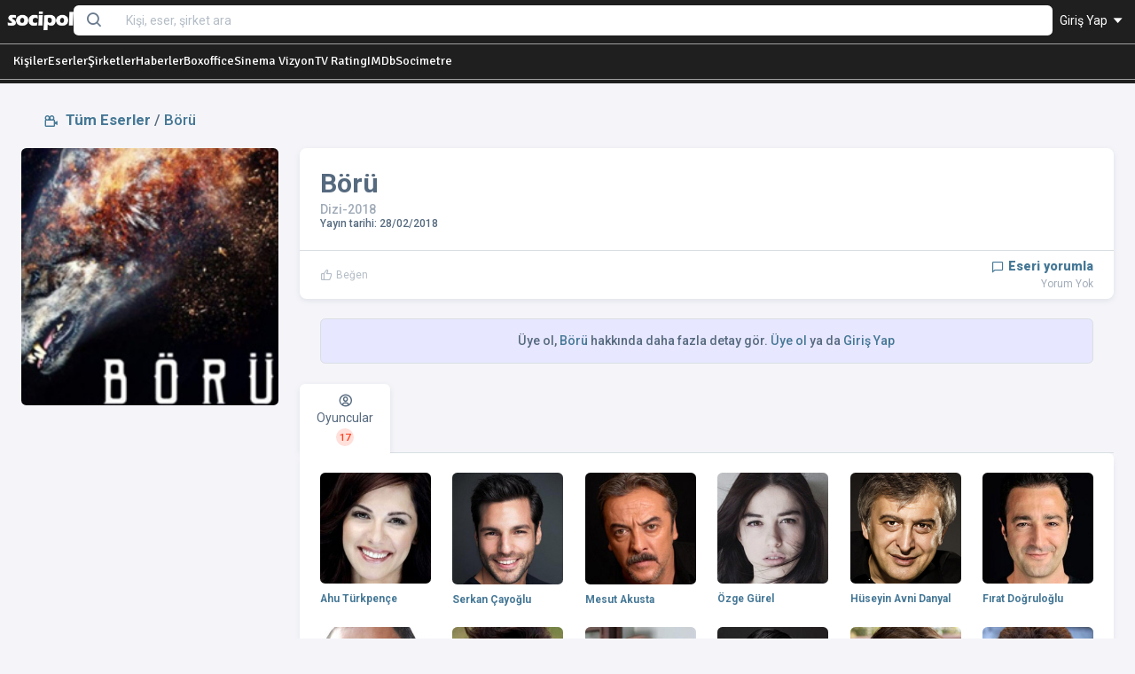

--- FILE ---
content_type: text/html; charset=UTF-8
request_url: https://socipol.com/?c=data&aydi=boru-6
body_size: 9450
content:


<!DOCTYPE html>
<!-- beautify ignore:start -->
<html lang="en" class="light-style layout-menu-fixed " dir="ltr" data-theme="theme-default" data-assets-path="../assets/" data-template="vertical-menu-template-free">

  <head>
      <meta http-equiv="Permissions-Policy" content="ch-ua-form-factor=()">
    <meta charset="utf-8" />
    <meta
      name="viewport"
      content="width=device-width, initial-scale=1.0, user-scalable=no, minimum-scale=1.0, maximum-scale=1.0"
    />

    <title>Kişiler & Eserler & Firmalar  - Socipol</title>
    <meta name="description" content="Kişiler & Eserler & Firmalar  | Hemen şimdi sinema ve televizyon dünyasını keşfetmeye başla. Oyuncular, yönetmenler, senaristler, eserler, şirketler hakkında kapsamlı bir veritabanı." />
      <meta name="keywords" content="haber, magazin, Kişiler & Eserler & Firmalar , dizi, film, sinema, gişe, rating" />


      <meta name="twitter:url" content="https://socipol.com/?c=data&aydi=boru-6" />
      <meta name="twitter:card" content="summary_large_image" />
      <meta name="twitter:site" content="@socipol" />
      <meta name="twitter:creator" content="@socipol" />




                <script src="https://accounts.google.com/gsi/client" async></script>
          <div id="g_id_onload"
               data-client_id="374444724643-668tckboda272bh6f645br5m56maki4q.apps.googleusercontent.com"
               data-context="signin"
               data-ux_mode="popup"
               data-login_uri="https://socipol.com/"
               data-auto_prompt="false"
               data-auto_select="true"
               data-callback="handleCredentialResponse">
          </div>

        





      



    <!-- Favicon -->


      <link rel="apple-touch-icon" sizes="57x57" href="https://socipol.com/pro/assets/img/favicon/apple-icon-57x57.png">
      <link rel="apple-touch-icon" sizes="60x60" href="https://socipol.com/pro/assets/img/favicon/apple-icon-60x60.png">
      <link rel="apple-touch-icon" sizes="72x72" href="https://socipol.com/pro/assets/img/favicon/apple-icon-72x72.png">
      <link rel="apple-touch-icon" sizes="76x76" href="https://socipol.com/pro/assets/img/favicon/apple-icon-76x76.png">
      <link rel="apple-touch-icon" sizes="114x114" href="https://socipol.com/pro/assets/img/favicon/apple-icon-114x114.png">
      <link rel="apple-touch-icon" sizes="120x120" href="https://socipol.com/pro/assets/img/favicon/apple-icon-120x120.png">
      <link rel="apple-touch-icon" sizes="144x144" href="https://socipol.com/pro/assets/img/favicon/apple-icon-144x144.png">
      <link rel="apple-touch-icon" sizes="152x152" href="https://socipol.com/pro/assets/img/favicon/apple-icon-152x152.png">
      <link rel="apple-touch-icon" sizes="180x180" href="https://socipol.com/pro/assets/img/favicon/apple-icon-180x180.png">
      <link rel="icon" type="image/png" sizes="192x192"  href="https://socipol.com/pro/assets/img/favicon/android-icon-192x192.png">
      <link rel="icon" type="image/png" sizes="32x32" href="https://socipol.com/pro/assets/img/favicon/favicon-32x32.png">
      <link rel="icon" type="image/png" sizes="96x96" href="https://socipol.com/pro/assets/img/favicon/favicon-96x96.png">
      <link rel="icon" type="image/png" sizes="16x16" href="https://socipol.com/pro/assets/img/favicon/favicon-16x16.png">
      <link rel="icon" type="image/x-icon" href="https://socipol.com/pro/assets/img/favicon/favicon.ico" />


      <!-- Fonts -->
    <link rel="preconnect" href="https://fonts.googleapis.com" />
    <link rel="preconnect" href="https://fonts.gstatic.com" crossorigin />
    <link
      href="https://fonts.googleapis.com/css2?family=Public+Sans:ital,wght@0,300;0,400;0,500;0,600;0,700;1,300;1,400;1,500;1,600;1,700&display=swap"
      rel="stylesheet"
    />
      <link href="https://fonts.googleapis.com/css2?family=Courier+Prime:ital,wght@0,400;0,700;1,400;1,700&family=Inconsolata:wght@200..900&family=Public+Sans:ital,wght@0,100..900;1,100..900&family=Roboto:ital,wght@0,100;0,300;0,400;0,500;0,700;0,900;1,100;1,300;1,400;1,500;1,700;1,900&display=swap" rel="stylesheet">
      <link href="https://fonts.googleapis.com/css2?family=Signika:wght@300..700&display=swap" rel="stylesheet">


      <!-- Icons. Uncomment required icon fonts -->
    <link rel="stylesheet" href="https://socipol.com/pro/assets/vendor/fonts/boxicons.css" />
    <!-- Core CSS -->
    <link rel="stylesheet" href="https://socipol.com/pro/assets/vendor/css/core.css?ver=1" class="template-customizer-core-css" />
    <link rel="stylesheet" href="https://socipol.com/pro/assets/vendor/css/theme-default.css" class="template-customizer-theme-css" />
    <link rel="stylesheet" href="https://socipol.com/pro/assets/css/demo.css" />
    <!-- Vendors CSS -->
    <link rel="stylesheet" href="https://socipol.com/pro/assets/vendor/libs/perfect-scrollbar/perfect-scrollbar.css" />

    <link rel="stylesheet" href="https://socipol.com/pro/assets/vendor/libs/apex-charts/apex-charts.css" />

      <link href="https://socipol.com/pro/assets/css/jquery-ui.css?ver=2" rel="stylesheet" />

    <!-- Page CSS -->
    <!-- Helpers -->
    <script src="https://socipol.com/pro/assets/vendor/js/helpers.js"></script>
    <!--! Template customizer & Theme config files MUST be included after core stylesheets and helpers.js in the <head> section -->
    <!--? Config:  Mandatory theme config file contain global vars & default theme options, Set your preferred theme option in this file.  -->
    <script src="https://socipol.com/pro/assets/js/config.js"></script>

      <style>
          .signika {
              font-family: 'Signika';
          }
      </style>


      <script src="https://socipol.com/pro/assets/js/jquery-1.10.2.js?ver=9.23"></script>
      


      <!-- Global site tag (gtag.js) - Google Analytics Yeni Analytics GA4-->
      <script async src="https://www.googletagmanager.com/gtag/js?id=G-RTFC1XE7ZR"></script>
      <script>
          window.dataLayer = window.dataLayer || [];
          function gtag(){dataLayer.push(arguments);}
          gtag('js', new Date());

          gtag('config', 'G-RTFC1XE7ZR');
      </script>
      <script defer src="https://cloud.umami.is/script.js" data-website-id="cbdb0a27-edc3-414b-b2f8-5866450b9181"></script>


      

      


      

      
  </head>
  <body

      
  >

  




<style>
    .nav-tabs-container {
        overflow-x: auto;
        -webkit-overflow-scrolling: touch;
        scrollbar-width: thin; /* Firefox */
        scrollbar-color: #a0a0a0 #f1f1f1; /* Firefox */
    }
    .nav-tabs-container::-webkit-scrollbar {
        height: 5px;
    }

    .nav-tabs-container::-webkit-scrollbar-track {
        background: #f1f1f1;
    }

    .nav-tabs-container::-webkit-scrollbar-thumb {
        background: #888;
        border-radius: 6px;
    }
    .nav-tabs-container::-webkit-scrollbar-thumb:hover {
        background: #555;
    }
    .nav-tabs-container .nav-tabs {
        flex-wrap: nowrap;
    }
    .nav-tabs-container .nav-item {
        flex-shrink: 0;
    }
</style>




<!-- Modal yorum kuralları -->
<div class="modal fade" id="yorumkurallar" aria-labelledby="yorumkurallar" tabindex="-1" style="display: none;" aria-hidden="true">
    <div class="modal-dialog modal-dialog-centered">
        <div class="modal-content">
            <div class="modal-header">
                <h5 class="modal-title" id="modalToggleLabel2">Yorum Yazma Kuralları</h5>
                <button type="button" class="btn-close" data-bs-dismiss="modal" aria-label="Close"></button>
            </div>

            <div class="modal-body">
                <div class="row">
                    <div class="col mb-1 small">
                        <ul class="mb-0">
                            <li>Lütfen yorum yaparken veya bir yorumu yanıtlarken aşağıda yer alan yorum yazma kurallarına dikkat ediniz.</li>

                            <li>Türkiye Cumhuriyeti yasalarına aykırı, suç veya suçluyu övme amaçlı yorumlar yapmayınız.</li>
                            <li>Küfür, argo, hakaret içerikli, nefret uyandıracak veya nefreti körükleyecek yorumlar yapmayınız.</li>
                            <li>Irkçı, cinsiyetçi, kişilik haklarını zedeleyen, taciz amaçlı veya saldırgan ifadeler kullanmayınız.</li>
                            <li>Yorumunuzu tamamı büyük harflerden oluşacak şekilde yazmayınız.</li>
                            <li>Gizli veya açık biçimde reklam, tanıtım amaçlı yorumlar yapmayınız.</li>
                            <li>Kendinizin veya bir başkasının kişisel bilgilerini paylaşmayınız.</li>
                            <li>Yorumlarınızın hukuki sorumluluğunu üstlendiğinizi, talep edilmesi halinde bilgilerinizin yetkili makamlarla paylaşılacağını unutmayınız.</li>
                        </ul>

                    </div>
                </div>
            </div>

        </div>
    </div>
</div>
<!-- Modal yorum kuralları -->

<!-- Layout wrapper -->
<div class="layout-wrapper layout-content-navbar layout-without-menu">
    <div class="layout-container">


        <!-- Layout container -->
        <div class="layout-page">


            <!-- Navbar -->
            
            <div style="background-color: #1f1f1f !important;">

            <div class="container-xxl px-0 zindex-5 flex-grow-1" style="background-color: #1f1f1f !important; margin:0 auto 0; box-shadow: none; border-radius: 0; width:100%; border-bottom: 0.5px SOLID #A0A0A0; min-height: 50px; padding-top:5px;">
                <div class="container-fluid px-1 flex-grow-1">

                    <div class="d-flex w-100 align-items-center gap-3">



                            <!--logo-->
                            <div class="w-px-75 py-2 flex-shrink-0 ms-1">
                                                                <a href="https://socipol.com/"><img
                                            src="https://socipol.com/pro/assets/img/logos/logo_mavi_genel_beyaz_sade.png"
                                            alt="Socipol" class="w-100"
                                    /></a>
                                

                            </div>
                            <!--logo-->

                            <div class="flex-grow-1 position-relative">

                                    <form action='https://socipol.com/' method="GET">
                                        <input type="hidden" name="c" value="result">
                                        <div class="input-group flex-nowrap">
                                            <span class="input-group-text border-0 shadow-none "><i class="bx bx-search fs-4 lh-0"></i></span>
                                            <input
                                                    name="kr"
                                                    value=""
                                                    type="text"
                                                    class="searchkonsole form-control border-0 shadow-none "
                                                    placeholder="Kişi, eser, şirket ara"
                                                    aria-label="Search..."
                                                    autocomplete="off"
                                            />

                                        </div>
                                    </form>


                                <div id="searchkutu" class="searchkutu" style="display: none;
                            position:absolute; top:31px; z-index:150000;
                            left: 0px;
                            background-color: #ffffff;
                            border: 0px SOLID #a0a0a0;
                            padding: 0.5em;
                            border-radius: 0 0 0.3em 0.3em;
                            width: 100%;"></div>


                            </div>





                        <ul class="flex-shrink-0 navbar-nav flex-row align-items-center ms-auto">


                            

                            <!-- User -->


                            
                            <li class="nav-item navbar-dropdown dropdown-user dropdown  px-2" >
                                <a class="nav-link dropdown-toggle hide-arrow text-white fw-normal" href="javascript:void(0);"
                                   data-bs-toggle="dropdown">

                                                                        Giriş Yap <i class="bx bx-caret-down" style="margin-top: -3px;"></i>
                                    
                                </a>


                                

                                    <ul class="dropdown-menu dropdown-menu-end">
                                        <li>
                                            <a class="dropdown-item text-warning" href="https://socipol.com/?c=sign-in&return_url=https%3A%2F%2Fsocipol.com%2F%3Fc%3Ddata%26aydi%3Dboru-6">
                                                <i class="bx bx-log-in me-2"></i>
                                                <span class="align-middle">Giriş yap</span>
                                            </a>

                                            <div class="mt-2 g_id_signin mx-2"
                                                 data-type="standard"
                                                 data-shape="rectangular"
                                                 data-theme="outline"
                                                 data-text="signin_with"
                                                 data-size="large"
                                                 data-logo_alignment="center">
                                            </div>

                                        </li>
                                        <li>
                                            <div class="dropdown-divider"></div>
                                        </li>
                                        <a class="dropdown-item text-primary" href="https://socipol.com/?c=signup">
                                            <i class="bx bxs-log-in-circle me-2"></i>
                                            <span class="align-middle">Ücretsiz Üye Ol</span>
                                        </a>
                                    </ul>


                                
                            </li>
                            <!--/ User -->
                        </ul>






                    </div>


                </div>
            </div>

            <div class="container-xxl px-0 zindex-4 mb-1" style="background-color: #1f1f1f !important; margin:0 auto 0; box-shadow: none; border-radius: 0; width:100%; border-bottom: 0.5px SOLID #A0A0A0; min-height: 40px;">
                <div class="container-fluid px-3 nav-tabs-container py-2">

                        <div class="d-flex w-100 align-items-center gap-4">

                            

                            <a href="https://socipol.com/kisi" class="text-white signika">Kişiler</a>
                            <a href="https://socipol.com/eser" class="text-white signika">Eserler</a>
                            <a href="https://socipol.com/firma" class="text-white signika">Şirketler</a>
                            <a href="https://socipol.com/news" class="text-white signika">Haberler</a>
                            <a href="https://socipol.com/datalist/boxoffice" class="text-white signika">Boxoffice</a>
                            <a href="https://socipol.com/vizyon" class="text-white signika text-nowrap">Sinema Vizyon</a>
                            <a href="https://socipol.com/datalist/rating" class="text-white signika text-nowrap">TV Rating</a>
                            <a href="https://socipol.com/datalist/imdb" class="text-white signika text-nowrap">IMDb</a>
                            <a href="https://socipol.com/datalist/socimetre" class="text-white signika">Socimetre</a>
                        </div>

                </div>
            </div>

            </div>

            <!-- Content wrapper -->

            

            

            <!-- Loading -->
            <div class="modal-fullscreen" style="position:absolute; z-index: 10000;background-color:#ffffff; opacity: 0.5; display: none;" id="loading">

                            <div class="text-center mt-5">
                            <div class="spinner-border spinner-border-lg text-secondary" role="status">
                                <span class="visually-hidden">Loading...</span>
                            </div>
                            </div>
            </div>


            




<div class="content-wrapper">
    <!-- Content -->

    <div class="container-xxl flex-grow-1 container-p-y">


        <div class="row mb-3">
            <div class="col-12">
                <div class="navbar navbar-example navbar-expand-lg">
                    <div class="container-fluid">


                        <h5 class="card-header mx-0 p-0">
                            <a href="https://socipol.com/?c=eser"><strong><i class="bx bx-camera-movie me-1"></i> Tüm Eserler</strong></a>
                            / <a href="https://socipol.com/?c=eser&beid=boru-6">Börü</a>                        </h5>

                    </div>

                </div>
            </div>
        </div>





        
        <input id="crid" value="2340" type="hidden">
        <input id="crtur" value="3" type="hidden">


        
        <input id="c_beid" value="boru-6" type="hidden">

        
        <!-- Modal Foto Big tek -->
        <div class="modal fade" id="foto_big_tek" tabindex="-1" style="display: none;" aria-hidden="true">
            <div class="modal-dialog modal-dialog-centered modal-md" role="document">
                <div class="modal-content">
                    <div class="modal-header">
                        <button type="button" class="btn-close" data-bs-dismiss="modal" aria-label="Close"></button>
                    </div>
                    <div class="modal-body pt-0">
                        <img class="img-fluid d-flex mx-auto mb-4 w-100 rounded-2"
                             src="https://socipol.com/photos-cdn/w210_w1nr8mhjcf.jpg" alt="Börü">
                    </div>
                </div>
            </div>
        </div>


        <div class="row mb-5">

            <div class="col-md-3 col-lg-3 col-sm-4 mb-3 d-none d-md-block">

                <div>
                    <img class="cursor-pointer img-fluid d-flex mx-auto mb-4 w-100 rounded-2"
                         src="https://socipol.com/photos-cdn/w210_w1nr8mhjcf.jpg" alt="Börü" data-bs-toggle="modal"
                         data-bs-target="#foto_big_tek">
                </div>


            </div>


            <div class="col-md-9 col-lg-9 col-sm-12 mb-3">
                <div class="card">

                    <div class="card-body">
                        <div class="d-flex flex-md-row justify-content-between align-items-md-center gap-1">

                            <div class="d-block d-md-none">
                                <div class="row">
                                    <div class="col-3 px-0 cursor-pointer">
                                        <img class="img-fluid rounded-2" src="https://socipol.com/photos-cdn/w210_w1nr8mhjcf.jpg"
                                             alt="Börü" data-bs-toggle="modal" data-bs-target="#foto_big_tek">
                                    </div>

                                    <div class="col-9">
                                        <h4 class="card-title"><strong>Börü</strong>
                                        </h4>
                                        <h6 class="card-subtitle text-muted">Dizi-2018</h6>
                                    </div>
                                </div>


                            </div>


                            <div class="d-none d-md-block">

                                <h2 class="card-title"><strong>Börü</strong></h2>
                                <h6 class="card-subtitle text-muted">Dizi-2018</h6>
                                                                                                    <h6 class="mb-0">
                                        <small>
                                            Yayın tarihi: 28/02/2018                                        </small>
                                    </h6>
                                
                            </div>


                            
                        </div>

                    </div>


                    <hr class="m-0">

                    <div class="card-header d-flex align-items-center justify-content-between pb-2 pt-2">


                        <div class="card-title mb-0">


                            


                    <div class="small" onclick="location.href='https://socipol.com/?c=sign-in';">
                <div class="text-light cursor-pointer">
                    <i class="bx bx-like bx-xs bx-tada-hover"></i> Beğen
                                    </div>
            </div>
        



    
                        </div>


                        <div class="card-title mb-0 text-end">
                            <span class="text-light fw-bolder"><a href="#yorumlar"><i
                                            class="bx bx-comment bx-xs bx-tada-hover"></i> Eseri yorumla</a></span>
                            <small class="text-muted">
                                <div id="kacyorumvar">Yorum Yok</div>
                            </small>

                        </div>


                    </div>


                    
                </div>



                
                    <div class="card-body text-center pb-2">
                        <div class="alert alert-primary mb-0 border" role="alert">
                            <h6 class="pb-0 mb-0 lh-inherit">Üye ol, <a href='https://socipol.com/eser/boru-6' class=''>Börü</a> hakkında daha fazla detay gör. <a href="https://socipol.com/?c=signup" class="text-primary">Üye ol</a> ya da <a href="https://socipol.com/?c=sign-in" class="text-primary">Giriş Yap</a>
                            </h6>
                        </div>
                    </div>

                

                        <div class="row mt-3">


                            

                            <div class="nav-align-top mb-4">
                                <ul class="nav nav-tabs border-bottom flex-nowrap" role="tablist">

                                                                            <li class="nav-item">
                                            <button type="button" class="nav-link active" role="tab" data-bs-toggle="tab" data-bs-target="#oyunculuk"
                                                    aria-controls="oyunculuk" aria-selected="true"><i
                                                        class="tf-icons bx bx-user-circle"></i> <span
                                                        class="d-none d-md-block">Oyuncular</span> <span
                                                        class="badge rounded-pill badge-center h-px-20 w-px-20 bg-label-danger">17</span>
                                            </button>
                                        </li>
                                    

                                    

                                </ul>

                                <div class="tab-content">

                                    
                                        <div class="tab-pane fade show active" id="oyunculuk" role="tabpanel">
                                            <div class="row">

                                                <!--Ekip-->
                                                

                                                    



                                                        <div class='col-sm-4 col-md-4 col-lg-2 col-4 mb-4 h-100'>

                                                            <div class="card-text"><a
                                                                        href="https://socipol.com/kisi/ahu-turkpence-0"><img
                                                                            src="https://socipol.com/photos-cdn/w210_vdbegbuxrj.jpg"
                                                                            class="w-100 d-block rounded-2 mb-2"></a></div>

                                                            <div class="card-text fw-bold small"><a href='https://socipol.com/kisi/ahu-turkpence-0' class=''>Ahu Türkpençe</a></div>

                                                        </div>


                                                    
                                                

                                                    



                                                        <div class='col-sm-4 col-md-4 col-lg-2 col-4 mb-4 h-100'>

                                                            <div class="card-text"><a
                                                                        href="https://socipol.com/kisi/serkan-cayoglu-1"><img
                                                                            src="https://socipol.com/photos-cdn/w210_n748tp1igp.jpg"
                                                                            class="w-100 d-block rounded-2 mb-2"></a></div>

                                                            <div class="card-text fw-bold small"><a href='https://socipol.com/kisi/serkan-cayoglu-1' class=''>Serkan Çayoğlu</a></div>

                                                        </div>


                                                    
                                                

                                                    



                                                        <div class='col-sm-4 col-md-4 col-lg-2 col-4 mb-4 h-100'>

                                                            <div class="card-text"><a
                                                                        href="https://socipol.com/kisi/mesut-akusta-3"><img
                                                                            src="https://socipol.com/photos-cdn/w210_a1pfndkb7v.jpg"
                                                                            class="w-100 d-block rounded-2 mb-2"></a></div>

                                                            <div class="card-text fw-bold small"><a href='https://socipol.com/kisi/mesut-akusta-3' class=''>Mesut Akusta</a></div>

                                                        </div>


                                                    
                                                

                                                    



                                                        <div class='col-sm-4 col-md-4 col-lg-2 col-4 mb-4 h-100'>

                                                            <div class="card-text"><a
                                                                        href="https://socipol.com/kisi/ozge-gurel-3"><img
                                                                            src="https://socipol.com/photos-cdn/w210_4se3v4foyr.jpg"
                                                                            class="w-100 d-block rounded-2 mb-2"></a></div>

                                                            <div class="card-text fw-bold small"><a href='https://socipol.com/kisi/ozge-gurel-3' class=''>Özge Gürel</a></div>

                                                        </div>


                                                    
                                                

                                                    



                                                        <div class='col-sm-4 col-md-4 col-lg-2 col-4 mb-4 h-100'>

                                                            <div class="card-text"><a
                                                                        href="https://socipol.com/kisi/huseyin-avni-danyal-1"><img
                                                                            src="https://socipol.com/photos-cdn/w210_pbergoe5bj.jpg"
                                                                            class="w-100 d-block rounded-2 mb-2"></a></div>

                                                            <div class="card-text fw-bold small"><a href='https://socipol.com/kisi/huseyin-avni-danyal-1' class=''>Hüseyin Avni Danyal</a></div>

                                                        </div>


                                                    
                                                

                                                    



                                                        <div class='col-sm-4 col-md-4 col-lg-2 col-4 mb-4 h-100'>

                                                            <div class="card-text"><a
                                                                        href="https://socipol.com/kisi/firat-dogruloglu-5"><img
                                                                            src="https://socipol.com/photos-cdn/w210_i5u2shoj8.jpg"
                                                                            class="w-100 d-block rounded-2 mb-2"></a></div>

                                                            <div class="card-text fw-bold small"><a href='https://socipol.com/kisi/firat-dogruloglu-5' class=''>Fırat Doğruloğlu</a></div>

                                                        </div>


                                                    
                                                

                                                    



                                                        <div class='col-sm-4 col-md-4 col-lg-2 col-4 mb-4 h-100'>

                                                            <div class="card-text"><a
                                                                        href="https://socipol.com/kisi/ergun-kuyucu-1"><img
                                                                            src="https://socipol.com/photos-cdn/w210_kikt19xn29.jpg"
                                                                            class="w-100 d-block rounded-2 mb-2"></a></div>

                                                            <div class="card-text fw-bold small"><a href='https://socipol.com/kisi/ergun-kuyucu-1' class=''>Ergun Kuyucu</a></div>

                                                        </div>


                                                    
                                                

                                                    



                                                        <div class='col-sm-4 col-md-4 col-lg-2 col-4 mb-4 h-100'>

                                                            <div class="card-text"><a
                                                                        href="https://socipol.com/kisi/can-nergis-1"><img
                                                                            src="https://socipol.com/photos-cdn/w210_ypt7rgt2rz.jpg"
                                                                            class="w-100 d-block rounded-2 mb-2"></a></div>

                                                            <div class="card-text fw-bold small"><a href='https://socipol.com/kisi/can-nergis-1' class=''>Can Nergis</a></div>

                                                        </div>


                                                    
                                                

                                                    



                                                        <div class='col-sm-4 col-md-4 col-lg-2 col-4 mb-4 h-100'>

                                                            <div class="card-text"><a
                                                                        href="https://socipol.com/kisi/ahmet-pinar-8"><img
                                                                            src="https://socipol.com/photos-cdn/w210_cuy6v3a6d4.jpg"
                                                                            class="w-100 d-block rounded-2 mb-2"></a></div>

                                                            <div class="card-text fw-bold small"><a href='https://socipol.com/kisi/ahmet-pinar-8' class=''>Ahmet Pınar</a></div>

                                                        </div>


                                                    
                                                

                                                    



                                                        <div class='col-sm-4 col-md-4 col-lg-2 col-4 mb-4 h-100'>

                                                            <div class="card-text"><a
                                                                        href="https://socipol.com/kisi/emir-benderlioglu-6"><img
                                                                            src="https://socipol.com/photos-cdn/w210_5ksipfn9x7.jpg"
                                                                            class="w-100 d-block rounded-2 mb-2"></a></div>

                                                            <div class="card-text fw-bold small"><a href='https://socipol.com/kisi/emir-benderlioglu-6' class=''>Emir Benderlioğlu</a></div>

                                                        </div>


                                                    
                                                

                                                    



                                                        <div class='col-sm-4 col-md-4 col-lg-2 col-4 mb-4 h-100'>

                                                            <div class="card-text"><a
                                                                        href="https://socipol.com/kisi/murat-arkin-6"><img
                                                                            src="https://socipol.com/photos-cdn/w210_mdktipg7dr.jpg"
                                                                            class="w-100 d-block rounded-2 mb-2"></a></div>

                                                            <div class="card-text fw-bold small"><a href='https://socipol.com/kisi/murat-arkin-6' class=''>Murat Arkın</a></div>

                                                        </div>


                                                    
                                                

                                                    



                                                        <div class='col-sm-4 col-md-4 col-lg-2 col-4 mb-4 h-100'>

                                                            <div class="card-text"><a
                                                                        href="https://socipol.com/kisi/bedii-akin-1"><img
                                                                            src="https://socipol.com/photos-cdn/w210_h4trt91b1.jpg"
                                                                            class="w-100 d-block rounded-2 mb-2"></a></div>

                                                            <div class="card-text fw-bold small"><a href='https://socipol.com/kisi/bedii-akin-1' class=''>Bedii Akın</a></div>

                                                        </div>


                                                    
                                                

                                                    



                                                        <div class='col-sm-4 col-md-4 col-lg-2 col-4 mb-4 h-100'>

                                                            <div class="card-text"><a
                                                                        href="https://socipol.com/kisi/ozan-agac-9"><img
                                                                            src="https://socipol.com/photos-cdn/w210_7sh8fmh8fm.jpg"
                                                                            class="w-100 d-block rounded-2 mb-2"></a></div>

                                                            <div class="card-text fw-bold small"><a href='https://socipol.com/kisi/ozan-agac-9' class=''>Ozan Ağaç</a></div>

                                                        </div>


                                                    
                                                

                                                    



                                                        <div class='col-sm-4 col-md-4 col-lg-2 col-4 mb-4 h-100'>

                                                            <div class="card-text"><a
                                                                        href="https://socipol.com/kisi/erkan-bektas-5"><img
                                                                            src="https://socipol.com/photos-cdn/w210_avx6d4tidl.jpg"
                                                                            class="w-100 d-block rounded-2 mb-2"></a></div>

                                                            <div class="card-text fw-bold small"><a href='https://socipol.com/kisi/erkan-bektas-5' class=''>Erkan Bektaş</a></div>

                                                        </div>


                                                    
                                                

                                                    



                                                        <div class='col-sm-4 col-md-4 col-lg-2 col-4 mb-4 h-100'>

                                                            <div class="card-text"><a
                                                                        href="https://socipol.com/kisi/armagan-oguz-1"><img
                                                                            src="https://socipol.com/photos-cdn/w210_oymc3sipkt.jpg"
                                                                            class="w-100 d-block rounded-2 mb-2"></a></div>

                                                            <div class="card-text fw-bold small"><a href='https://socipol.com/kisi/armagan-oguz-1' class=''>Armağan Oğuz</a></div>

                                                        </div>


                                                    
                                                

                                                    



                                                        <div class='col-sm-4 col-md-4 col-lg-2 col-4 mb-4 h-100'>

                                                            <div class="card-text"><a
                                                                        href="https://socipol.com/kisi/mehmet-emin-kadihan-1"><img
                                                                            src="https://socipol.com/photos-cdn/w210_dnrgoe3a1.jpg"
                                                                            class="w-100 d-block rounded-2 mb-2"></a></div>

                                                            <div class="card-text fw-bold small"><a href='https://socipol.com/kisi/mehmet-emin-kadihan-1' class=''>Mehmet Emin Kadıhan</a></div>

                                                        </div>


                                                    
                                                

                                                    



                                                        <div class='col-sm-4 col-md-4 col-lg-2 col-4 mb-4 h-100'>

                                                            <div class="card-text"><a
                                                                        href="https://socipol.com/kisi/asuman-karakollukcu-0"><img
                                                                            src="https://socipol.com/photos-cdn/w210_1v4ti9fndl.jpg"
                                                                            class="w-100 d-block rounded-2 mb-2"></a></div>

                                                            <div class="card-text fw-bold small"><a href='https://socipol.com/kisi/asuman-karakollukcu-0' class=''>Asuman Karakollukçu</a></div>

                                                        </div>


                                                    
                                                                                                <!--Ekip-->




                                            </div>
                                                <div class="card text-bg-dark border-0 mb-2 cursor-pointer" onclick="window.location.href='https://socipol.com/?c=main_pro';" style="min-height: 200px;">
        <img class="card-img" src="https://socipol.com/pro/assets/img/backgrounds/pro_zemin4.png" alt="Card image cap">
        <div class="card-img-overlay text-white" style="background-color: rgba(0, 0, 255, 0.25); --bs-bg-opacity: 0.20; ">
            <a href="https://socipol.com/?c=main_pro">
            <h3 class="text-white fw-bolder signika mb-1">Socipol PRO ol!</h3>
            <p class="text-white fw-bold mb-2" style="text-shadow: 2px 2px 4px rgba(0, 0, 0, 0.7);">Tüm dataya premium şartlarda ulaş.</p>


            <h6 class="mb-1 text-decoration-line-through text-danger">1299.99 <small><small>TL</small></small></h6>
            <h3 class="mb-1 fw-bolder text-white">399.99 <small><small>TL</small></small></h3>
            <h6 class="mb-2 text-muted"><small>31/12/2026 tarihine kadar indirimli.</small></h6>
            </a>
            <a href="https://socipol.com/?c=main_pro" class="btn btn-warning">Pro Üye Ol</a>
        </div>
    </div> 
                                        </div>

                                    

                                    



                                    </div>
                                </div>


















                    <a name="yorumlar"></a>


                    <div class="card-header d-flex align-items-center justify-content-between pb-2">
                        <div class="card-title mb-0">
                            <h5 class="m-0 me-2 fw-bolder">Eseri Yorumla</h5>
                            <small class="text-muted"><div id="kacyorumvar">Yorum Yok</div></small>
                        </div>
                    </div>


                    <div class="card-body pt-0">





                        <ul class="list-group bg-white" id="yorum-listesi">


                            <li class="list-group-item d-flex align-items-center">


                                
                                <li class="list-group-item d-flex justify-content-between align-items-center bg-light">

                                    <div class="m-2 fw-bolder">

                                        Yorum yapmak için <a href="https://socipol.com/?c=sign-in">üye girişi</a> yapın.

                                    </div>
                                </li>

                            

                                                    </ul>

                        




                    </div>




                    </div>
                </div>

            </div>




        
    </div>
</div>

          <!-- Content wrapper -->
            <footer class="content-footer footer bg-footer-theme border-top mt-5 mb-2">
                <div class="container-xxl d-flex flex-wrap justify-content-between py-2 flex-md-row flex-column">

                    <div class="mb-2 mb-md-0">
                                                <a href="https://socipol.com/"><img class="w-50" src="https://socipol.com/pro/assets/img/logos/logo_mavi_genel.png" style="max-width:150px;" alt="Socipol"></a>
                                            </div>


                    <div class="mb-2 mb-md-0">


                        <div class="col-12 mt-3 mb-3 text-end">
                            <a href="https://twitter.com/socipol" target="_NNN"><i class="bx bxl-twitter bx-sm"></i></a> <a href="https://facebook.com/socipol" target="_NNN"><i class="bx bxl-facebook bx-sm"></i></a>  <a href="https://youtube.com/@socipol" target="_NNN"><i class="bx bxl-youtube bx-sm"></i></a> <a href="https://instagram.com/socipol_data" target="_NNN"><i class="bx bxl-instagram bx-sm"></i></a>  <a href="https://tiktok.com/@socipol" target="_NNN"><i class="bx bxl-tiktok bx-sm"></i></a> <a href="https://www.dailymotion.com/socipol" target="_NNN"><i class="bx bxl-dailymotion bx-sm"></i></a> <a href="https://whatsapp.com/channel/0029ValIOaP5Ejy2B5LCDq1D" target="_NNN"><i class="bx bxl-whatsapp bx-sm"></i></a>
                        </div>

                        <div class="col-12 small mt-3 mb-3 text-end">
                            <a href="https://socipol.com/?c=nasil&ne_nasil=privacy">Gizlilik Bildirimi</a> |
                            <a href="mailto:socipolcontact@gmail.com">İletişim</a>
                        </div>

                        <div class="col-12">
                            © 2024, Socipol
                        </div>




                    </div>
                </div>
            </footer>

        <!-- / Layout page -->
      </div>

      <!-- Overlay -->
      <div class="layout-overlay layout-menu-toggle"></div>
    </div>
    <!-- / Layout wrapper -->


    




    <script>

        $(document).ready(function () {

            $( ".searchkonsole").keyup(function(event) {

                if (event.keyCode == 16) {

                } else {


                    var datas = $(this).val();
                    document.getElementById('searchkutu').style.display = 'block';

                    $.post("https://socipol.com/index.php?outj=outside&tur=0", {kr: datas}, function (data) {

                        var toprak      = data['isimler'];
                        var links       = data['linkler'];
                        var fotos       = data['fotolar'];
                        var yaprak      = data['sonuc'];
                        var tum_sonuc   = data['tum_sonuc'];

                        var toprake      = data['isimler_e'];
                        var linkse       = data['linkler_e'];
                        var fotose       = data['fotolar_e'];
                        var yaprake      = data['sonuc_e'];
                        var ture      = data['tur_e'];
                        var tum_sonuce   = data['tum_sonuc_e'];

                        var toprakf      = data['isimler_f'];
                        var linksf       = data['linkler_f'];
                        var fotosf       = data['fotolar_f'];
                        var yaprakf     = data['sonuc_f'];
                        var tum_sonucf   = data['tum_sonuc_f'];

                        var toprako      = data['isimler_o'];
                        var linkso       = data['linkler_o'];
                        var fotoso       = data['fotolar_o'];
                        var yaprako     = data['sonuc_o'];
                        var tum_sonuco   = data['tum_sonuc_o'];


                        if (yaprak < 0) {
                            //$('#searchkutu').append('<b>'+datas+'...</b><br>');
                        } else {
                            $('#searchkutu').empty();

                            if (tum_sonuc==0) {

                                if (tum_sonuce==0) {

                                    if (tum_sonucf==0) {

                                        if (tum_sonuco==0) {
                                            $('#searchkutu').append('<div style="width:100%;text-align: left;"><div class="list-group list-group-flush">'+
                                                '<a href="https://socipol.com/?c=kisi" class="list-group-item text-primary"><b>' + datas + '</b> ile sonuç bulunamadı.</a>' +
                                                '<span class="list-group-item text-primary">&nbsp;</span>' +
                                                '<a href="https://socipol.com/?c=kisi" class="list-group-item text-primary"><i class="bx bx-caret-right" style="margin-top:-2px;"></i> Tüm Kişiler</a>' +
                                                '<a href="https://socipol.com/?c=eser"  class="list-group-item text-primary"><i class="bx bx-caret-right" style="margin-top:-2px;"></i> Tüm Eserler</a>' +
                                                '<a href="https://socipol.com/?c=firma" class="list-group-item text-primary"><i class="bx bx-caret-right" style="margin-top:-2px;"></i> Tüm Şirketler</a>' +
                                                '</div></div>');
                                        }

                                    }

                                }

                            } else {

                                $('#searchkutu').append('<div class="row pb-1 border-bottom" style="--bs-gutter-x: 0;"><div class="col-6 small fw-bold">Kişiler</div><div class="col-6 text-end small"><a href="https://socipol.com/?c=kisi&kr=' + datas + '">' + tum_sonuc + ' Sonuç »</a></div></div>');

                                    for (i = 0; i < yaprak; i++) {

                                        var content = '<div id="sk'+i+'" class="row pb-1 border-bottom cursor-pointer" style="--bs-gutter-x: 0;" onclick="linkegit(\''+links[i]+'\')"  onmouseover="document.getElementById(\'sk'+i+'\').style.backgroundColor = \'#F0F0F0\';" onmouseout="document.getElementById(\'sk'+i+'\').style.backgroundColor = \'#FFFFFF\';"><div class="col-2 h-100"><a href="' + links[i] + '"><img src="' + fotos[i] + '" class="w-px-30"></a></div><div class="col-10 px-0 align-middle mt-2 small fw-bold"><a href="' + links[i] + '">' + toprak[i] + '</a></div></div>';
                                        $('#searchkutu').append(content);
                                    }

                            }


                            if (tum_sonuce==0) {

                                //$('#searchkutu').append('<b>'+datas+'</b> ile eser bulunamadı<br>');

                            } else {

                                $('#searchkutu').append('<div class="row mb-1 pb-1 border-bottom" style="--bs-gutter-x: 0;"><div class="col-6 small fw-bold">Eserler</div><div class="col-6 text-end small"><a href="https://socipol.com/pro/?c=eser&kr=' + datas + '">' + tum_sonuce + ' Sonuç »</a></div></div>');

                                for (i = 0; i < yaprake; i++) {

                                    var content = '<div class="row mb-1 pb-1 border-bottom" style="--bs-gutter-x: 0;"><div class="col-2 h-100"><a href="' + linkse[i] + '"><img src="' + fotose[i] + '" class="w-px-30"></a></div><div class="col-10 px-0 align-middle mt-1 small fw-bold"><a href="' + linkse[i] + '">' + toprake[i] + '</a><br><span class="text-muted">'+ture[i]+'</span></div></div>';
                                    $('#searchkutu').append(content);
                                }

                            }


                            if (tum_sonucf==0) {} else {

                                $('#searchkutu').append('<div class="row mb-1 pb-1 border-bottom" style="--bs-gutter-x: 0;"><div class="col-6 small fw-bold">Şirketler</div><div class="col-6 text-end small"><a href="https://socipol.com/?c=firma&kr=' + datas + '">' + tum_sonucf + ' Sonuç »</a></div></div>');

                                for (i = 0; i < yaprakf; i++) {

                                    var content = '<div class="row mb-1 pb-1 border-bottom" style="--bs-gutter-x: 0;"><div class="col-2 h-100"><a href="' + linksf[i] + '"><img src="' + fotosf[i] + '" class="w-px-30"></a></div><div class="col-10 px-0 align-middle mt-1 small fw-bold"><a href="' + linksf[i] + '">' + toprakf[i] + '</a></div></div>';
                                    $('#searchkutu').append(content);
                                }

                            }


                            if (tum_sonuco==0) {} else {

                                $('#searchkutu').append('<div class="row mb-1 pb-1 border-bottom" style="--bs-gutter-x: 0;"><div class="col-6 small fw-bold">Olaylar</div><div class="col-6 text-end small"><a href="https://socipol.com/?c=olay">' + tum_sonuco + ' Sonuç »</a></div></div>');

                                for (i = 0; i < yaprako; i++) {

                                    var content = '<div class="row mb-1 pb-1 border-bottom" style="--bs-gutter-x: 0;"><div class="col-2 h-100"><a href="' + linkso[i] + '"><img src="' + fotoso[i] + '" class="w-px-30"></a></div><div class="col-10 px-0 align-middle mt-1 small fw-bold"><a href="' + linkso[i] + '">' + toprako[i] + '</a></div></div>';
                                    $('#searchkutu').append(content);
                                }

                            }

                            if (tum_sonuc+tum_sonuce+tum_sonucf>0) {
                                $('#searchkutu').append('<div class="row mb-1 pb-1 border-bottom" style="--bs-gutter-x: 0;"><div class="col-12 small"><a href="https://socipol.com/?c=result&kr=' + datas + '"><small><i class="bx bx-search bx-xs"></i> ' + datas + ' ile ilgili tüm sonuçlar »</small></a></div></div>');
                            }
                        }


                    }, "json");

                }

            });

            $(document).mouseup(function(e)
            {
                var container = $('#searchkutu');

                if (!container.is(e.target) && container.has(e.target).length === 0)
                {
                    container.hide();
                }
            });


            $( ".searchkonsole").click(function() {

                $('#searchkutu').empty();
                document.getElementById('searchkutu').style.display = 'block';

                $.post("https://socipol.com/pro/index.php?outj=outside&tur=2", {}, function (data) {

                    var toprak      = data['isimler'];
                    var links       = data['linkler'];
                    var fotos       = data['fotolar'];
                    var yaprak      = data['sonuc'];

                    //alert (yaprak); return;

                    if (yaprak == 0) {
                        $('#searchkutu').append('<div style="width:100%;text-align: left;"><div class="list-group list-group-flush">'+
                                                '<a href="https://socipol.com/?c=kisi" class="list-group-item text-primary"><i class="bx bx-caret-right" style="margin-top:-2px;"></i> Tüm Kişiler</a>' +
                                                '<a href="https://socipol.com/?c=eser"  class="list-group-item text-primary"><i class="bx bx-caret-right" style="margin-top:-2px;"></i> Tüm Eserler</a>' +
                                                '<a href="https://socipol.com/?c=firma" class="list-group-item text-primary"><i class="bx bx-caret-right" style="margin-top:-2px;"></i> Tüm Şirketler</a>' +
                                                '</div></div>');
                    } else {

                        $('#searchkutu').append('<div class="row pb-1 border-bottom" style="--bs-gutter-x: 0;"><div class="col-6 small fw-bold">Son Görülenler</div><div class="col-6 text-end small"><a href="https://socipol.com/pro/?c=kisi">Tüm Kişiler »</a></div></div>');

                        for (i = 0; i < yaprak; i++) {
                            var content = '<div id="sk'+i+'" class="row pb-1 border-bottom cursor-pointer" style="--bs-gutter-x: 0;" onclick="linkegit(\''+links[i]+'\')"  onmouseover="document.getElementById(\'sk'+i+'\').style.backgroundColor = \'#F0F0F0\';" onmouseout="document.getElementById(\'sk'+i+'\').style.backgroundColor = \'#FFFFFF\';"><div class="col-2 h-100"><a href="' + links[i] + '"><img src="' + fotos[i] + '" class="w-px-30"></a></div><div class="col-10 px-0 align-middle mt-2 small fw-bold"><a href="' + links[i] + '">' + toprak[i] + '</a></div></div>';
                            $('#searchkutu').append(content);
                        }


                    }



                }, "json");

            });




        });

        function linkegit(bulink) {
            window.location.href= bulink;
        }

    </script>







    <!-- Core JS -->
    <!-- build:js assets/vendor/js/core.js -->
    <script src="https://socipol.com/pro/assets/vendor/libs/popper/popper.js"></script>
    <script src="https://socipol.com/pro/assets/vendor/js/bootstrap.js"></script>
    <script src="https://socipol.com/pro/assets/vendor/libs/perfect-scrollbar/perfect-scrollbar.js"></script>
    <script src="https://socipol.com/pro/assets/vendor/js/menu.js"></script>


    <!-- endbuild -->
    <script src="https://socipol.com/pro/assets/js/jquery-ui.js"></script>

    <!-- Vendors JS -->
    <script src="https://socipol.com/pro/assets/vendor/libs/apex-charts/apexcharts.js"></script>
    <!-- Page JS -->
    <script src="https://socipol.com/pro/assets/js/dashboards-analytics.js"></script>

    <!-- Main JS -->
    <script src="https://socipol.com/pro/assets/js/main.js"></script>


    <!-- Place this tag in your head or just before your close body tag. -->
    <script async defer src="https://buttons.github.io/buttons.js"></script>
    <script src="https://socipol.com/pro/assets/js/inputsearch.js?ver=7.50"></script>

  




  </body>



</html>


--- FILE ---
content_type: application/javascript
request_url: https://socipol.com/pro/assets/vendor/js/menu.js
body_size: 22808
content:
(function(e, a) { for(var i in a) e[i] = a[i]; }(window, /******/ (function(modules) { // webpackBootstrap
/******/ 	// The module cache
/******/ 	var installedModules = {};
/******/
/******/ 	// The require function
/******/ 	function __webpack_require__(moduleId) {
/******/
/******/ 		// Check if module is in cache
/******/ 		if(installedModules[moduleId]) {
/******/ 			return installedModules[moduleId].exports;
/******/ 		}
/******/ 		// Create a new module (and put it into the cache)
/******/ 		var module = installedModules[moduleId] = {
/******/ 			i: moduleId,
/******/ 			l: false,
/******/ 			exports: {}
/******/ 		};
/******/
/******/ 		// Execute the module function
/******/ 		modules[moduleId].call(module.exports, module, module.exports, __webpack_require__);
/******/
/******/ 		// Flag the module as loaded
/******/ 		module.l = true;
/******/
/******/ 		// Return the exports of the module
/******/ 		return module.exports;
/******/ 	}
/******/
/******/
/******/ 	// expose the modules object (__webpack_modules__)
/******/ 	__webpack_require__.m = modules;
/******/
/******/ 	// expose the module cache
/******/ 	__webpack_require__.c = installedModules;
/******/
/******/ 	// define getter function for harmony exports
/******/ 	__webpack_require__.d = function(exports, name, getter) {
/******/ 		if(!__webpack_require__.o(exports, name)) {
/******/ 			Object.defineProperty(exports, name, { enumerable: true, get: getter });
/******/ 		}
/******/ 	};
/******/
/******/ 	// define __esModule on exports
/******/ 	__webpack_require__.r = function(exports) {
/******/ 		if(typeof Symbol !== 'undefined' && Symbol.toStringTag) {
/******/ 			Object.defineProperty(exports, Symbol.toStringTag, { value: 'Module' });
/******/ 		}
/******/ 		Object.defineProperty(exports, '__esModule', { value: true });
/******/ 	};
/******/
/******/ 	// create a fake namespace object
/******/ 	// mode & 1: value is a module id, require it
/******/ 	// mode & 2: merge all properties of value into the ns
/******/ 	// mode & 4: return value when already ns object
/******/ 	// mode & 8|1: behave like require
/******/ 	__webpack_require__.t = function(value, mode) {
/******/ 		if(mode & 1) value = __webpack_require__(value);
/******/ 		if(mode & 8) return value;
/******/ 		if((mode & 4) && typeof value === 'object' && value && value.__esModule) return value;
/******/ 		var ns = Object.create(null);
/******/ 		__webpack_require__.r(ns);
/******/ 		Object.defineProperty(ns, 'default', { enumerable: true, value: value });
/******/ 		if(mode & 2 && typeof value != 'string') for(var key in value) __webpack_require__.d(ns, key, function(key) { return value[key]; }.bind(null, key));
/******/ 		return ns;
/******/ 	};
/******/
/******/ 	// getDefaultExport function for compatibility with non-harmony modules
/******/ 	__webpack_require__.n = function(module) {
/******/ 		var getter = module && module.__esModule ?
/******/ 			function getDefault() { return module['default']; } :
/******/ 			function getModuleExports() { return module; };
/******/ 		__webpack_require__.d(getter, 'a', getter);
/******/ 		return getter;
/******/ 	};
/******/
/******/ 	// Object.prototype.hasOwnProperty.call
/******/ 	__webpack_require__.o = function(object, property) { return Object.prototype.hasOwnProperty.call(object, property); };
/******/
/******/ 	// __webpack_public_path__
/******/ 	__webpack_require__.p = "";
/******/
/******/
/******/ 	// Load entry module and return exports
/******/ 	return __webpack_require__(__webpack_require__.s = "./js/menu.js");
/******/ })
/************************************************************************/
/******/ ({

/***/ "./js/menu.js":
/*!********************!*\
  !*** ./js/menu.js ***!
  \********************/
/*! exports provided: Menu */
/***/ (function(module, __webpack_exports__, __webpack_require__) {

"use strict";
eval("__webpack_require__.r(__webpack_exports__);\n/* harmony export (binding) */ __webpack_require__.d(__webpack_exports__, \"Menu\", function() { return Menu; });\nfunction _classCallCheck(instance, Constructor) { if (!(instance instanceof Constructor)) { throw new TypeError(\"Cannot call a class as a function\"); } }\n\nfunction _defineProperties(target, props) { for (var i = 0; i < props.length; i++) { var descriptor = props[i]; descriptor.enumerable = descriptor.enumerable || false; descriptor.configurable = true; if (\"value\" in descriptor) descriptor.writable = true; Object.defineProperty(target, descriptor.key, descriptor); } }\n\nfunction _createClass(Constructor, protoProps, staticProps) { if (protoProps) _defineProperties(Constructor.prototype, protoProps); if (staticProps) _defineProperties(Constructor, staticProps); Object.defineProperty(Constructor, \"prototype\", { writable: false }); return Constructor; }\n\nvar TRANSITION_EVENTS = ['transitionend', 'webkitTransitionEnd', 'oTransitionEnd']; // const TRANSITION_PROPERTIES = ['transition', 'MozTransition', 'webkitTransition', 'WebkitTransition', 'OTransition']\n\nvar Menu = /*#__PURE__*/function () {\n  function Menu(el) {\n    var config = arguments.length > 1 && arguments[1] !== undefined ? arguments[1] : {};\n\n    var _PS = arguments.length > 2 && arguments[2] !== undefined ? arguments[2] : null;\n\n    _classCallCheck(this, Menu);\n\n    this._el = el;\n    this._animate = config.animate !== false;\n    this._accordion = config.accordion !== false;\n    this._closeChildren = Boolean(config.closeChildren);\n\n    this._onOpen = config.onOpen || function () {};\n\n    this._onOpened = config.onOpened || function () {};\n\n    this._onClose = config.onClose || function () {};\n\n    this._onClosed = config.onClosed || function () {};\n\n    this._psScroll = null;\n    this._topParent = null;\n    this._menuBgClass = null;\n    el.classList.add('menu');\n    el.classList[this._animate ? 'remove' : 'add']('menu-no-animation'); // check\n\n    el.classList.add('menu-vertical');\n    var PerfectScrollbarLib = _PS || window.PerfectScrollbar;\n\n    if (PerfectScrollbarLib) {\n      this._scrollbar = new PerfectScrollbarLib(el.querySelector('.menu-inner'), {\n        suppressScrollX: true,\n        wheelPropagation: !Menu._hasClass('layout-menu-fixed layout-menu-fixed-offcanvas')\n      });\n      window.Helpers.menuPsScroll = this._scrollbar;\n    } else {\n      el.querySelector('.menu-inner').classList.add('overflow-auto');\n    } // Add data attribute for bg color class of menu\n\n\n    var menuClassList = el.classList;\n\n    for (var i = 0; i < menuClassList.length; i++) {\n      if (menuClassList[i].startsWith('bg-')) {\n        this._menuBgClass = menuClassList[i];\n      }\n    }\n\n    el.setAttribute('data-bg-class', this._menuBgClass);\n\n    this._bindEvents(); // Link menu instance to element\n\n\n    el.menuInstance = this;\n  }\n\n  _createClass(Menu, [{\n    key: \"_bindEvents\",\n    value: function _bindEvents() {\n      var _this = this;\n\n      // Click Event\n      this._evntElClick = function (e) {\n        // Find top parent element\n        if (e.target.closest('ul') && e.target.closest('ul').classList.contains('menu-inner')) {\n          var menuItem = Menu._findParent(e.target, 'menu-item', false); // eslint-disable-next-line prefer-destructuring\n\n\n          if (menuItem) _this._topParent = menuItem.childNodes[0];\n        }\n\n        var toggleLink = e.target.classList.contains('menu-toggle') ? e.target : Menu._findParent(e.target, 'menu-toggle', false);\n\n        if (toggleLink) {\n          e.preventDefault();\n\n          if (toggleLink.getAttribute('data-hover') !== 'true') {\n            _this.toggle(toggleLink);\n          }\n        }\n      };\n\n      if (window.Helpers.isMobileDevice) this._el.addEventListener('click', this._evntElClick);\n\n      this._evntWindowResize = function () {\n        _this.update();\n\n        if (_this._lastWidth !== window.innerWidth) {\n          _this._lastWidth = window.innerWidth;\n\n          _this.update();\n        }\n\n        var horizontalMenuTemplate = document.querySelector(\"[data-template^='horizontal-menu']\");\n        if (!_this._horizontal && !horizontalMenuTemplate) _this.manageScroll();\n      };\n\n      window.addEventListener('resize', this._evntWindowResize);\n    }\n  }, {\n    key: \"_unbindEvents\",\n    value: function _unbindEvents() {\n      if (this._evntElClick) {\n        this._el.removeEventListener('click', this._evntElClick);\n\n        this._evntElClick = null;\n      }\n\n      if (this._evntElMouseOver) {\n        this._el.removeEventListener('mouseover', this._evntElMouseOver);\n\n        this._evntElMouseOver = null;\n      }\n\n      if (this._evntElMouseOut) {\n        this._el.removeEventListener('mouseout', this._evntElMouseOut);\n\n        this._evntElMouseOut = null;\n      }\n\n      if (this._evntWindowResize) {\n        window.removeEventListener('resize', this._evntWindowResize);\n        this._evntWindowResize = null;\n      }\n\n      if (this._evntBodyClick) {\n        document.body.removeEventListener('click', this._evntBodyClick);\n        this._evntBodyClick = null;\n      }\n\n      if (this._evntInnerMousemove) {\n        this._inner.removeEventListener('mousemove', this._evntInnerMousemove);\n\n        this._evntInnerMousemove = null;\n      }\n\n      if (this._evntInnerMouseleave) {\n        this._inner.removeEventListener('mouseleave', this._evntInnerMouseleave);\n\n        this._evntInnerMouseleave = null;\n      }\n    }\n  }, {\n    key: \"open\",\n    value: function open(el) {\n      var _this2 = this;\n\n      var closeChildren = arguments.length > 1 && arguments[1] !== undefined ? arguments[1] : this._closeChildren;\n\n      var item = this._findUnopenedParent(Menu._getItem(el, true), closeChildren);\n\n      if (!item) return;\n\n      var toggleLink = Menu._getLink(item, true);\n\n      Menu._promisify(this._onOpen, this, item, toggleLink, Menu._findMenu(item)).then(function () {\n        if (!_this2._horizontal || !Menu._isRoot(item)) {\n          if (_this2._animate && !_this2._horizontal) {\n            window.requestAnimationFrame(function () {\n              return _this2._toggleAnimation(true, item, false);\n            });\n            if (_this2._accordion) _this2._closeOther(item, closeChildren);\n          } else if (_this2._animate) {\n            // eslint-disable-next-line no-unused-expressions\n            _this2._onOpened && _this2._onOpened(_this2, item, toggleLink, Menu._findMenu(item));\n          } else {\n            item.classList.add('open'); // eslint-disable-next-line no-unused-expressions\n\n            _this2._onOpened && _this2._onOpened(_this2, item, toggleLink, Menu._findMenu(item));\n            if (_this2._accordion) _this2._closeOther(item, closeChildren);\n          }\n        } else {\n          // eslint-disable-next-line no-unused-expressions\n          _this2._onOpened && _this2._onOpened(_this2, item, toggleLink, Menu._findMenu(item));\n        }\n      }).catch(function () {});\n    }\n  }, {\n    key: \"close\",\n    value: function close(el) {\n      var _this3 = this;\n\n      var closeChildren = arguments.length > 1 && arguments[1] !== undefined ? arguments[1] : this._closeChildren;\n\n      var _autoClose = arguments.length > 2 && arguments[2] !== undefined ? arguments[2] : false;\n\n      var item = Menu._getItem(el, true);\n\n      var toggleLink = Menu._getLink(el, true);\n\n      if (!item.classList.contains('open') || item.classList.contains('disabled')) return;\n\n      Menu._promisify(this._onClose, this, item, toggleLink, Menu._findMenu(item), _autoClose).then(function () {\n        if (!_this3._horizontal || !Menu._isRoot(item)) {\n          if (_this3._animate && !_this3._horizontal) {\n            window.requestAnimationFrame(function () {\n              return _this3._toggleAnimation(false, item, closeChildren);\n            });\n          } else {\n            item.classList.remove('open');\n\n            if (closeChildren) {\n              var opened = item.querySelectorAll('.menu-item.open');\n\n              for (var i = 0, l = opened.length; i < l; i++) {\n                opened[i].classList.remove('open');\n              }\n            } // eslint-disable-next-line no-unused-expressions\n\n\n            _this3._onClosed && _this3._onClosed(_this3, item, toggleLink, Menu._findMenu(item));\n          }\n        } else {\n          // eslint-disable-next-line no-unused-expressions\n          _this3._onClosed && _this3._onClosed(_this3, item, toggleLink, Menu._findMenu(item));\n        }\n      }).catch(function () {});\n    }\n  }, {\n    key: \"_closeOther\",\n    value: function _closeOther(item, closeChildren) {\n      var opened = Menu._findChild(item.parentNode, ['menu-item', 'open']);\n\n      for (var i = 0, l = opened.length; i < l; i++) {\n        if (opened[i] !== item) this.close(opened[i], closeChildren);\n      }\n    }\n  }, {\n    key: \"toggle\",\n    value: function toggle(el) {\n      var closeChildren = arguments.length > 1 && arguments[1] !== undefined ? arguments[1] : this._closeChildren;\n\n      var item = Menu._getItem(el, true); // const toggleLink = Menu._getLink(el, true)\n\n\n      if (item.classList.contains('open')) this.close(item, closeChildren);else this.open(item, closeChildren);\n    }\n  }, {\n    key: \"_findUnopenedParent\",\n    value: function _findUnopenedParent(item, closeChildren) {\n      var tree = [];\n      var parentItem = null;\n\n      while (item) {\n        if (item.classList.contains('disabled')) {\n          parentItem = null;\n          tree = [];\n        } else {\n          if (!item.classList.contains('open')) parentItem = item;\n          tree.push(item);\n        }\n\n        item = Menu._findParent(item, 'menu-item', false);\n      }\n\n      if (!parentItem) return null;\n      if (tree.length === 1) return parentItem;\n      tree = tree.slice(0, tree.indexOf(parentItem));\n\n      for (var i = 0, l = tree.length; i < l; i++) {\n        tree[i].classList.add('open');\n\n        if (this._accordion) {\n          var openedItems = Menu._findChild(tree[i].parentNode, ['menu-item', 'open']);\n\n          for (var j = 0, k = openedItems.length; j < k; j++) {\n            if (openedItems[j] !== tree[i]) {\n              openedItems[j].classList.remove('open');\n\n              if (closeChildren) {\n                var openedChildren = openedItems[j].querySelectorAll('.menu-item.open');\n\n                for (var x = 0, z = openedChildren.length; x < z; x++) {\n                  openedChildren[x].classList.remove('open');\n                }\n              }\n            }\n          }\n        }\n      }\n\n      return parentItem;\n    }\n  }, {\n    key: \"_toggleAnimation\",\n    value: function _toggleAnimation(open, item, closeChildren) {\n      var _this4 = this;\n\n      var toggleLink = Menu._getLink(item, true);\n\n      var menu = Menu._findMenu(item);\n\n      Menu._unbindAnimationEndEvent(item);\n\n      var linkHeight = Math.round(toggleLink.getBoundingClientRect().height);\n      item.style.overflow = 'hidden';\n\n      var clearItemStyle = function clearItemStyle() {\n        item.classList.remove('menu-item-animating');\n        item.classList.remove('menu-item-closing');\n        item.style.overflow = null;\n        item.style.height = null;\n\n        _this4.update();\n      };\n\n      if (open) {\n        item.style.height = \"\".concat(linkHeight, \"px\");\n        item.classList.add('menu-item-animating');\n        item.classList.add('open');\n\n        Menu._bindAnimationEndEvent(item, function () {\n          clearItemStyle();\n\n          _this4._onOpened(_this4, item, toggleLink, menu);\n        });\n\n        setTimeout(function () {\n          item.style.height = \"\".concat(linkHeight + Math.round(menu.getBoundingClientRect().height), \"px\");\n        }, 50);\n      } else {\n        item.style.height = \"\".concat(linkHeight + Math.round(menu.getBoundingClientRect().height), \"px\");\n        item.classList.add('menu-item-animating');\n        item.classList.add('menu-item-closing');\n\n        Menu._bindAnimationEndEvent(item, function () {\n          item.classList.remove('open');\n          clearItemStyle();\n\n          if (closeChildren) {\n            var opened = item.querySelectorAll('.menu-item.open');\n\n            for (var i = 0, l = opened.length; i < l; i++) {\n              opened[i].classList.remove('open');\n            }\n          }\n\n          _this4._onClosed(_this4, item, toggleLink, menu);\n        });\n\n        setTimeout(function () {\n          item.style.height = \"\".concat(linkHeight, \"px\");\n        }, 50);\n      }\n    }\n  }, {\n    key: \"_getItemOffset\",\n    value: function _getItemOffset(item) {\n      var curItem = this._inner.childNodes[0];\n      var left = 0;\n\n      while (curItem !== item) {\n        if (curItem.tagName) {\n          left += Math.round(curItem.getBoundingClientRect().width);\n        }\n\n        curItem = curItem.nextSibling;\n      }\n\n      return left;\n    }\n  }, {\n    key: \"_innerWidth\",\n    get: function get() {\n      var items = this._inner.childNodes;\n      var width = 0;\n\n      for (var i = 0, l = items.length; i < l; i++) {\n        if (items[i].tagName) {\n          width += Math.round(items[i].getBoundingClientRect().width);\n        }\n      }\n\n      return width;\n    }\n  }, {\n    key: \"_innerPosition\",\n    get: function get() {\n      return parseInt(this._inner.style[this._rtl ? 'marginRight' : 'marginLeft'] || '0px', 10);\n    },\n    set: function set(value) {\n      this._inner.style[this._rtl ? 'marginRight' : 'marginLeft'] = \"\".concat(value, \"px\");\n      return value;\n    }\n  }, {\n    key: \"closeAll\",\n    value: function closeAll() {\n      var closeChildren = arguments.length > 0 && arguments[0] !== undefined ? arguments[0] : this._closeChildren;\n\n      var opened = this._el.querySelectorAll('.menu-inner > .menu-item.open');\n\n      for (var i = 0, l = opened.length; i < l; i++) {\n        this.close(opened[i], closeChildren);\n      }\n    }\n  }, {\n    key: \"update\",\n    value: function update() {\n      if (this._scrollbar) {\n        this._scrollbar.update();\n      }\n    }\n  }, {\n    key: \"manageScroll\",\n    value: function manageScroll() {\n      var _window = window,\n          PerfectScrollbar = _window.PerfectScrollbar;\n      var menuInner = document.querySelector('.menu-inner');\n\n      if (window.innerWidth < window.Helpers.LAYOUT_BREAKPOINT) {\n        if (this._scrollbar !== null) {\n          // window.Helpers.menuPsScroll.destroy()\n          this._scrollbar.destroy();\n\n          this._scrollbar = null;\n        }\n\n        menuInner.classList.add('overflow-auto');\n      } else {\n        if (this._scrollbar === null) {\n          var menuScroll = new PerfectScrollbar(document.querySelector('.menu-inner'), {\n            suppressScrollX: true,\n            wheelPropagation: false\n          });\n          this._scrollbar = menuScroll;\n        }\n\n        menuInner.classList.remove('overflow-auto');\n      }\n    }\n  }, {\n    key: \"destroy\",\n    value: function destroy() {\n      if (!this._el) return;\n\n      this._unbindEvents();\n\n      var items = this._el.querySelectorAll('.menu-item');\n\n      for (var i = 0, l = items.length; i < l; i++) {\n        Menu._unbindAnimationEndEvent(items[i]);\n\n        items[i].classList.remove('menu-item-animating');\n        items[i].classList.remove('open');\n        items[i].style.overflow = null;\n        items[i].style.height = null;\n      }\n\n      var menus = this._el.querySelectorAll('.menu-menu');\n\n      for (var i2 = 0, l2 = menus.length; i2 < l2; i2++) {\n        menus[i2].style.marginRight = null;\n        menus[i2].style.marginLeft = null;\n      }\n\n      this._el.classList.remove('menu-no-animation');\n\n      if (this._wrapper) {\n        this._prevBtn.parentNode.removeChild(this._prevBtn);\n\n        this._nextBtn.parentNode.removeChild(this._nextBtn);\n\n        this._wrapper.parentNode.insertBefore(this._inner, this._wrapper);\n\n        this._wrapper.parentNode.removeChild(this._wrapper);\n\n        this._inner.style.marginLeft = null;\n        this._inner.style.marginRight = null;\n      }\n\n      this._el.menuInstance = null;\n      delete this._el.menuInstance;\n      this._el = null;\n      this._animate = null;\n      this._accordion = null;\n      this._closeChildren = null;\n      this._onOpen = null;\n      this._onOpened = null;\n      this._onClose = null;\n      this._onClosed = null;\n\n      if (this._scrollbar) {\n        this._scrollbar.destroy();\n\n        this._scrollbar = null;\n      }\n\n      this._inner = null;\n      this._prevBtn = null;\n      this._wrapper = null;\n      this._nextBtn = null;\n    }\n  }], [{\n    key: \"childOf\",\n    value: function childOf(\n    /* child node */\n    c,\n    /* parent node */\n    p) {\n      // returns boolean\n      if (c.parentNode) {\n        while ((c = c.parentNode) && c !== p) {\n          ;\n        }\n\n        return !!c;\n      }\n\n      return false;\n    }\n  }, {\n    key: \"_isRoot\",\n    value: function _isRoot(item) {\n      return !Menu._findParent(item, 'menu-item', false);\n    }\n  }, {\n    key: \"_findParent\",\n    value: function _findParent(el, cls) {\n      var throwError = arguments.length > 2 && arguments[2] !== undefined ? arguments[2] : true;\n      if (el.tagName.toUpperCase() === 'BODY') return null;\n      el = el.parentNode;\n\n      while (el.tagName.toUpperCase() !== 'BODY' && !el.classList.contains(cls)) {\n        el = el.parentNode;\n      }\n\n      el = el.tagName.toUpperCase() !== 'BODY' ? el : null;\n      if (!el && throwError) throw new Error(\"Cannot find `.\".concat(cls, \"` parent element\"));\n      return el;\n    }\n  }, {\n    key: \"_findChild\",\n    value: function _findChild(el, cls) {\n      var items = el.childNodes;\n      var found = [];\n\n      for (var i = 0, l = items.length; i < l; i++) {\n        if (items[i].classList) {\n          var passed = 0;\n\n          for (var j = 0; j < cls.length; j++) {\n            if (items[i].classList.contains(cls[j])) passed += 1;\n          }\n\n          if (cls.length === passed) found.push(items[i]);\n        }\n      }\n\n      return found;\n    }\n  }, {\n    key: \"_findMenu\",\n    value: function _findMenu(item) {\n      var curEl = item.childNodes[0];\n      var menu = null;\n\n      while (curEl && !menu) {\n        if (curEl.classList && curEl.classList.contains('menu-sub')) menu = curEl;\n        curEl = curEl.nextSibling;\n      }\n\n      if (!menu) throw new Error('Cannot find `.menu-sub` element for the current `.menu-toggle`');\n      return menu;\n    } // Has class\n\n  }, {\n    key: \"_hasClass\",\n    value: function _hasClass(cls) {\n      var el = arguments.length > 1 && arguments[1] !== undefined ? arguments[1] : window.Helpers.ROOT_EL;\n      var result = false;\n      cls.split(' ').forEach(function (c) {\n        if (el.classList.contains(c)) result = true;\n      });\n      return result;\n    }\n  }, {\n    key: \"_getItem\",\n    value: function _getItem(el, toggle) {\n      var item = null;\n      var selector = toggle ? 'menu-toggle' : 'menu-link';\n\n      if (el.classList.contains('menu-item')) {\n        if (Menu._findChild(el, [selector]).length) item = el;\n      } else if (el.classList.contains(selector)) {\n        item = el.parentNode.classList.contains('menu-item') ? el.parentNode : null;\n      }\n\n      if (!item) {\n        throw new Error(\"\".concat(toggle ? 'Toggable ' : '', \"`.menu-item` element not found.\"));\n      }\n\n      return item;\n    }\n  }, {\n    key: \"_getLink\",\n    value: function _getLink(el, toggle) {\n      var found = [];\n      var selector = toggle ? 'menu-toggle' : 'menu-link';\n      if (el.classList.contains(selector)) found = [el];else if (el.classList.contains('menu-item')) found = Menu._findChild(el, [selector]);\n      if (!found.length) throw new Error(\"`\".concat(selector, \"` element not found.\"));\n      return found[0];\n    }\n  }, {\n    key: \"_bindAnimationEndEvent\",\n    value: function _bindAnimationEndEvent(el, handler) {\n      var cb = function cb(e) {\n        if (e.target !== el) return;\n\n        Menu._unbindAnimationEndEvent(el);\n\n        handler(e);\n      };\n\n      var duration = window.getComputedStyle(el).transitionDuration;\n      duration = parseFloat(duration) * (duration.indexOf('ms') !== -1 ? 1 : 1000);\n      el._menuAnimationEndEventCb = cb;\n      TRANSITION_EVENTS.forEach(function (ev) {\n        return el.addEventListener(ev, el._menuAnimationEndEventCb, false);\n      });\n      el._menuAnimationEndEventTimeout = setTimeout(function () {\n        cb({\n          target: el\n        });\n      }, duration + 50);\n    }\n  }, {\n    key: \"_promisify\",\n    value: function _promisify(fn) {\n      for (var _len = arguments.length, args = new Array(_len > 1 ? _len - 1 : 0), _key = 1; _key < _len; _key++) {\n        args[_key - 1] = arguments[_key];\n      }\n\n      var result = fn.apply(void 0, args);\n\n      if (result instanceof Promise) {\n        return result;\n      }\n\n      if (result === false) {\n        return Promise.reject();\n      }\n\n      return Promise.resolve();\n    }\n  }, {\n    key: \"_unbindAnimationEndEvent\",\n    value: function _unbindAnimationEndEvent(el) {\n      var cb = el._menuAnimationEndEventCb;\n\n      if (el._menuAnimationEndEventTimeout) {\n        clearTimeout(el._menuAnimationEndEventTimeout);\n        el._menuAnimationEndEventTimeout = null;\n      }\n\n      if (!cb) return;\n      TRANSITION_EVENTS.forEach(function (ev) {\n        return el.removeEventListener(ev, cb, false);\n      });\n      el._menuAnimationEndEventCb = null;\n    }\n  }, {\n    key: \"setDisabled\",\n    value: function setDisabled(el, disabled) {\n      Menu._getItem(el, false).classList[disabled ? 'add' : 'remove']('disabled');\n    }\n  }, {\n    key: \"isActive\",\n    value: function isActive(el) {\n      return Menu._getItem(el, false).classList.contains('active');\n    }\n  }, {\n    key: \"isOpened\",\n    value: function isOpened(el) {\n      return Menu._getItem(el, false).classList.contains('open');\n    }\n  }, {\n    key: \"isDisabled\",\n    value: function isDisabled(el) {\n      return Menu._getItem(el, false).classList.contains('disabled');\n    }\n  }]);\n\n  return Menu;\n}();\n\n//# sourceURL=[module]\n//# sourceMappingURL=[data-uri]\n//# sourceURL=webpack-internal:///./js/menu.js\n");

/***/ })

/******/ })));

--- FILE ---
content_type: application/javascript
request_url: https://socipol.com/pro/assets/js/main.js
body_size: 1319
content:
/**
 * Main
 */

'use strict';

let menu, animate;

(function () {
  // Initialize menu
  //-----------------

  let layoutMenuEl = document.querySelectorAll('#layout-menu');
  layoutMenuEl.forEach(function (element) {
    menu = new Menu(element, {
      orientation: 'vertical',
      closeChildren: false
    });
    // Change parameter to true if you want scroll animation
    window.Helpers.scrollToActive((animate = false));
    window.Helpers.mainMenu = menu;
  });

  // Initialize menu togglers and bind click on each
  let menuToggler = document.querySelectorAll('.layout-menu-toggle');
  menuToggler.forEach(item => {
    item.addEventListener('click', event => {
      event.preventDefault();
      window.Helpers.toggleCollapsed();
    });
  });

  // Display menu toggle (layout-menu-toggle) on hover with delay
  let delay = function (elem, callback) {
    let timeout = null;
    elem.onmouseenter = function () {
      // Set timeout to be a timer which will invoke callback after 300ms (not for small screen)
      if (!Helpers.isSmallScreen()) {
        timeout = setTimeout(callback, 300);
      } else {
        timeout = setTimeout(callback, 0);
      }
    };

    elem.onmouseleave = function () {
      // Clear any timers set to timeout
      document.querySelector('.layout-menu-toggle').classList.remove('d-block');
      clearTimeout(timeout);
    };
  };
  if (document.getElementById('layout-menu')) {
    delay(document.getElementById('layout-menu'), function () {
      // not for small screen
      if (!Helpers.isSmallScreen()) {
        document.querySelector('.layout-menu-toggle').classList.add('d-block');
      }
    });
  }

  // Display in main menu when menu scrolls
  let menuInnerContainer = document.getElementsByClassName('menu-inner'),
    menuInnerShadow = document.getElementsByClassName('menu-inner-shadow')[0];
  if (menuInnerContainer.length > 0 && menuInnerShadow) {
    menuInnerContainer[0].addEventListener('ps-scroll-y', function () {
      if (this.querySelector('.ps__thumb-y').offsetTop) {
        menuInnerShadow.style.display = 'block';
      } else {
        menuInnerShadow.style.display = 'none';
      }
    });
  }

  // Init helpers & misc
  // --------------------

  // Init BS Tooltip
  const tooltipTriggerList = [].slice.call(document.querySelectorAll('[data-bs-toggle="tooltip"]'));
  tooltipTriggerList.map(function (tooltipTriggerEl) {
    return new bootstrap.Tooltip(tooltipTriggerEl);
  });

  // Accordion active class
  const accordionActiveFunction = function (e) {
    if (e.type == 'show.bs.collapse' || e.type == 'show.bs.collapse') {
      e.target.closest('.accordion-item').classList.add('active');
    } else {
      e.target.closest('.accordion-item').classList.remove('active');
    }
  };

  const accordionTriggerList = [].slice.call(document.querySelectorAll('.accordion'));
  const accordionList = accordionTriggerList.map(function (accordionTriggerEl) {
    accordionTriggerEl.addEventListener('show.bs.collapse', accordionActiveFunction);
    accordionTriggerEl.addEventListener('hide.bs.collapse', accordionActiveFunction);
  });

  // Auto update layout based on screen size
  window.Helpers.setAutoUpdate(true);

  // Toggle Password Visibility
  window.Helpers.initPasswordToggle();

  // Speech To Text
  window.Helpers.initSpeechToText();

  // Manage menu expanded/collapsed with templateCustomizer & local storage
  //------------------------------------------------------------------

  // If current layout is horizontal OR current window screen is small (overlay menu) than return from here
  if (window.Helpers.isSmallScreen()) {
    return;
  }

  // If current layout is vertical and current window screen is > small

  // Auto update menu collapsed/expanded based on the themeConfig
  window.Helpers.setCollapsed(true, false);
})();
